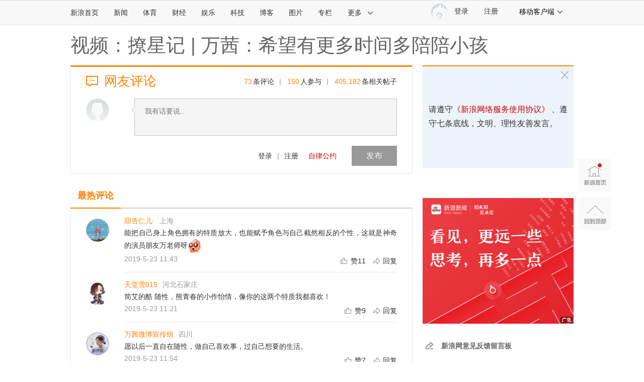

--- FILE ---
content_type: application/javascript; charset=utf-8
request_url: https://interface.sina.cn/general_utility_api.d.json?mod=non_standard_pdps_conf&from=pc&pdps=PDPS000000006483&callback=_sinaads_cbs_jiub9a
body_size: 237
content:
_sinaads_cbs_jiub9a({"result":{"status":{"code":0,"msg":"ok","from_cache":false,"timer":null,"time":1768968637.1261},"data":{"pdps_conf":[]}}})

--- FILE ---
content_type: application/javascript
request_url: https://sax.sina.com.cn/newimpress?rotate_count=86&TIMESTAMP=mkni90ao&referral=https%3A%2F%2Fcomment5.news.sina.com.cn%2Fcomment%2Fskin%2Fdefault.html%3Fchannel%3Dfsh%26newsid%3Dcomos-hvhiews3687079&adunitid=PDPS000000058114&am=%7Bds%3A1280x720%2Cfv%3A0%2Cov%3ALinux%20x86_64%7D&callback=_sinaads_cbs_uxs7px
body_size: -31
content:
_sinaads_cbs_uxs7px({"ad":[],"mapUrl":[]})

--- FILE ---
content_type: application/javascript; charset=utf-8
request_url: https://interface.sina.cn/general_utility_api.d.json?mod=non_standard_pdps_conf&from=pc&pdps=PDPS000000058114&callback=_sinaads_cbs_bayrrv
body_size: 238
content:
_sinaads_cbs_bayrrv({"result":{"status":{"code":0,"msg":"ok","from_cache":false,"timer":null,"time":1768968636.7017},"data":{"pdps_conf":[]}}})

--- FILE ---
content_type: application/javascript
request_url: https://sax.sina.com.cn/newimpress?rotate_count=86&TIMESTAMP=mkni90ao&referral=https%3A%2F%2Fcomment5.news.sina.com.cn%2Fcomment%2Fskin%2Fdefault.html%3Fchannel%3Dfsh%26newsid%3Dcomos-hvhiews3687079&adunitid=PDPS000000006484&am=%7Bds%3A1280x720%2Cfv%3A0%2Cov%3ALinux%20x86_64%7D&callback=_sinaads_cbs_1v3tzm
body_size: -30
content:
_sinaads_cbs_1v3tzm({"ad":[],"mapUrl":[]})

--- FILE ---
content_type: application/javascript; charset=utf-8
request_url: https://interface.sina.cn/general_utility_api.d.json?mod=non_standard_pdps_conf&from=pc&pdps=PDPS000000006484&callback=_sinaads_cbs_9rd9wp
body_size: 238
content:
_sinaads_cbs_9rd9wp({"result":{"status":{"code":0,"msg":"ok","from_cache":false,"timer":null,"time":1768968636.7047},"data":{"pdps_conf":[]}}})

--- FILE ---
content_type: application/javascript
request_url: https://sax.sina.com.cn/newimpress?rotate_count=86&TIMESTAMP=mkni90ao&referral=https%3A%2F%2Fcomment5.news.sina.com.cn%2Fcomment%2Fskin%2Fdefault.html%3Fchannel%3Dfsh%26newsid%3Dcomos-hvhiews3687079&adunitid=PDPS000000006483&am=%7Bds%3A1280x720%2Cfv%3A0%2Cov%3ALinux%20x86_64%7D&callback=_sinaads_cbs_p9wwl7
body_size: -31
content:
_sinaads_cbs_p9wwl7({"ad":[],"mapUrl":[]})

--- FILE ---
content_type: application/x-javascript
request_url: https://n.sinaimg.cn/news/comment5/top.js
body_size: 10495
content:

;(function(win, doc) {
    (function(con) {
        var methods = ['error', 'info', 'log', 'warn'],func;
        for (var i = methods.length - 1; i >= 0; i--) {
            func = methods[i];
            con[func] = con[func] || function(){};
        }
    }(win.console = win.console || {}));
    console = win.console;
    var hasTouch = typeof(window.ontouchstart) === 'undefined';
    var clickType = hasTouch ? 'click' : 'touchstart';
    var hasClass = function(el, clz) {
        if (!el) {
            return false;
        }
        return el.className.match(new RegExp('(\\s|^)' + clz + '(\\s|$)'));
    };
    var addClass = function(el, clz) {
        if (!hasClass(el, clz)) {
            el.className = el.className.replace(/(^\s*)|(\s*$)/g, '') + ' ' + clz;
        }
    };
    var removeClass = function(el, clz) {
        if (hasClass(el, clz)) {
            var reg = new RegExp('(\\s|^)' + clz + '(\\s|$)');
            el.className = el.className.replace(reg, ' ');
        }
    };
    var byAttr = function(node, attname, attvalue) {
        var match = [];
        var item;
        var args = [];
        for (var i = 0, len = node.childNodes.length; i < len; i++) {
            item = node.childNodes[i];
            if (item.nodeType === 1) {
                if (attvalue !== '*') {
                    if (item.getAttribute(attname) === attvalue) {
                        match.push(item);
                    }
                } else {
                    if (item.getAttribute(attname) !== '') {
                        match.push(item);
                    }
                } if (item.childNodes.length > 0) {
                    args = Array.apply(null, arguments);
                    args[0] = item;
                    match = match.concat(arguments.callee.apply(null, args));
                }
            }
        }
        return match;
    };
    var getDom = function(wrap, type) {
        var nodes, dom;
        nodes = byAttr(wrap, type, '*');
        dom = {
            __wrap__: wrap
        };
        for (var i = 0, len = nodes.length; i < len; i++) {
            var j = nodes[i].getAttribute(type);
            if (j) {
                dom[j] || (dom[j] = nodes[i]);
            }
        }
        return dom;
    };
    var contains = function(a, b) {
        try {
            return a.contains ? a != b && a.contains(b) : !!(a.compareDocumentPosition(b) & 16);
        } catch (e) {
            return false;
        }
    };
    var addEvent = (function() {
        var hover = function(e, fun) {
            var t = e.relatedTarget,
                t2 = e.target;
            if (this == t2 && t && !(this.comparedocPosition && this.comparedocPosition(t) == 20)) {
                fun.call(this);
            }
            t = t2 = null;
        };
        var add;
        if (win.addEventListener) {
            add = function(ele, type, fn) {
                if ('on' + type in ele) {
                    ele.addEventListener(type, fn, false);
                } else {
                    if (type === 'mouseenter') {
                        ele.addEventListener('mouseover', function(e) {
                            hover.call(this, e, fn);
                        }, false);
                    } else if (type === 'mouseleave') {
                        ele.addEventListener('mouseout', function(e) {
                            hover.call(this, e, fn);
                        }, false);
                    } else {
                        ele.addEventListener(type, fn, false);
                    }
                }
            };
        } else {
            add = function(ele, type, fn) {
                ele.attachEvent('on' + type, fn);
            };
        }
        return add;
    })();
    var DropDown = (function() {
        var navClz = 'sina-top-bar-nav';
        var showClz = navClz + '-show';
        var timerId = null;
        var show = function() {
            clearTimeout(timerId);
            addClass(dom.nav, showClz);
        };
        var hide = function() {
            clearTimeout(timerId);
            timerId = setTimeout(function() {
                removeClass(dom.nav, showClz);
            }, 300);
        };
        return {
            init: function() {
                addEvent(dom.moreLnk, 'mouseenter', show);
                addEvent(dom.moreLnk, 'mouseleave', hide);
                addEvent(dom.guideLnk, 'mouseenter', show);
                addEvent(dom.guideLnk, 'mouseleave', hide);
                addEvent(dom.sub, 'mouseenter', show);
                addEvent(dom.sub, 'mouseleave', hide);
                addEvent(dom.moreLnk, clickType, show);
                addEvent(dom.guideLnk, clickType, show);
                addEvent(doc.body, clickType, function(e) {
                    e = e || win.event;
                    var target = e.target || e.srcElement;
                    if (!contains(dom.nav, target)) {
                        removeClass(dom.nav, showClz);
                    }
                });
            },
            show: show,
            hide: hide
        };
    })();
    var ScrollFix = (function() {
        var d = doc.documentElement;
        var b = doc.body;
        var wrapClz = 'sina-top-bar-wrap';
        var fixedClz = wrapClz + '-fixed';
        var addSudaClick = function(key){
            try{
                wrap.setAttribute('data-sudaclick',key);
            }catch(e){}
        };
        var fix = function() {
            addClass(wrap, fixedClz);
            addSudaClick('top_channel_2');
        };
        var unfix = function() {
            removeClass(wrap, fixedClz);
            addSudaClick('top_channel_1');
        };
        var toggle = function() {
            if (d.scrollTop + b.scrollTop > 100) {
                fix();
            } else {
                unfix();
            }
        };
        return {
            init: function() {
                addEvent(win, 'scroll', toggle);
                addSudaClick('top_channel_1');
            }
        };
    })();
    var wrap = doc.getElementById('SI_TopBar'),
        dom,
        inited = false;
    var TopBar = {
        init: function(w) {
            if (inited) {
                return;
            }
            wrap = w;
            dom = getDom(wrap, 'top-node-type');
            DropDown.init();
            // ScrollFix.init();
            inited = true;
        },
        getDom: function() {
            return dom;
        },
        hasTouch: hasTouch,
        clickType: clickType,
        showSub: DropDown.show,
        hideSub: DropDown.hide,
        showMain: ScrollFix.fix,
        hideMain: ScrollFix.unfix
    };
    if (wrap && wrap.getAttribute('top-data') === 'auto') {
        TopBar.init(wrap);
    }
    win.__SinaTopBar__ = TopBar;

})(window, document);
(function(win) {
    var isFn = function(fn, data) {
        if (fn && typeof fn === 'function') {
            fn(data);
        }
    };
    var UserPanel,
        wrap = document.getElementById('SI_User'),
        bar = document.getElementById('SI_TopBar'),
        TopBar = win.__SinaTopBar__,
        LoginLayer,
        inited = false,
        timerId = null,
        tip = null,
        User = {
            init: function(w, config) {
                if (inited) {
                    return;
                }
                inited = true;
                wrap = w;
                UserPanel = win.SINA_USER_PANEL;
                UserPanel = UserPanel.set("container", {
                    'node' : wrap
                });
                UserPanel = UserPanel.set('extra', {
                    'css' : '//i.sso.sina.com.cn/css/outlogin/v1/outlogin_skin_reversion.css'
                });
                UserPanel = UserPanel.set('outLoginLayer', {
                    'ready' : function() {
                        LoginLayer = win.SINA_OUTLOGIN_LAYER;
                        if (LoginLayer) {
                            LoginLayer.set('sso', {
                                entry: config.entry || 'account'
                            }).set('styles', {
                                // 'margin-top': '0px',
                                // 'z-index': '10001'
                            }).set('plugin', {
                                position:'custom',
                                parentNode: bar
                            }).register('login_success', function(info) {
                                isFn(config.login_success, info);
                                LoginLayer.getWeiboInfo({
                                    timeout: 15e3,
                                    onSuccess: function(rs) {
                                        isFn(config.getWeiboInfo, rs);
                                    },
                                    onFailure: function(rs) {}
                                });
                            }).register('logout_success', function(info) {
                                isFn(config.logout_success, info);
                            }).register('layer_hide',function(){
                                User.hideTip();
                            }).init();
                        }
                    }
                });
                UserPanel.init();
            },
            fireLoginSuccess: function() {
                LoginLayer && LoginLayer.listener.fire('login_success');
            },
            fireLogoutSuccess: function() {
                LoginLayer && LoginLayer.listener.fire('logout_success');
            },
            showTip: function(html){
                LoginLayer = win.SINA_OUTLOGIN_LAYER;
                if(!tip){
                    tip = document.createElement('div');
                    tip.className = 'sina-top-bar-user-tip';
                    LoginLayer.nodes.box.insertBefore(tip, LoginLayer.nodes.box.firstChild);
                }
                if(html){
                    tip.innerHTML = html;
                    tip.style.display = 'block';
                }
            },
            hideTip:function(){
                if(tip){
                    tip.style.display = 'none';
                }
            }
        };
    if (wrap && wrap.getAttribute('top-data') === 'auto') {
        timerId = setInterval(function() {
            if (UserPanel) {
                User.init(wrap);
                clearInterval(timerId);
            }
        }, 50);
    }
    win.__SinaTopBar__.user = User;
})(window);

--- FILE ---
content_type: application/javascript; charset=utf-8
request_url: https://interface.sina.cn/general_utility_api.d.json?mod=non_standard_pdps_conf&from=pc&pdps=PDPS000000055083&callback=_sinaads_cbs_mquckr
body_size: 352
content:
_sinaads_cbs_mquckr({"result":{"status":{"code":0,"msg":"ok","from_cache":false,"timer":null,"time":1768968636.704},"data":{"pdps_conf":{"PDPS000000055083":{"is_enable":"0","back_pic":"https://n.sinaimg.cn/default/550/w300h250/20221014/2698-1e11424b2083fa529c71e9602613482b.jpg","back_pic_width":"300","back_pic_height":"250"}}}}})

--- FILE ---
content_type: application/javascript;charset=utf-8
request_url: https://comment.sina.com.cn/hotnews/info?format=js&channel=fsh&hotid=fsh_day&callback=jsonp_1768968631321&_=1768968631321
body_size: 42
content:
jsonp_1768968631321(var data={"result":{"encoding":"utf-8","hotnews":null,"language":"ch","status":{"msg":"","code":0}}})